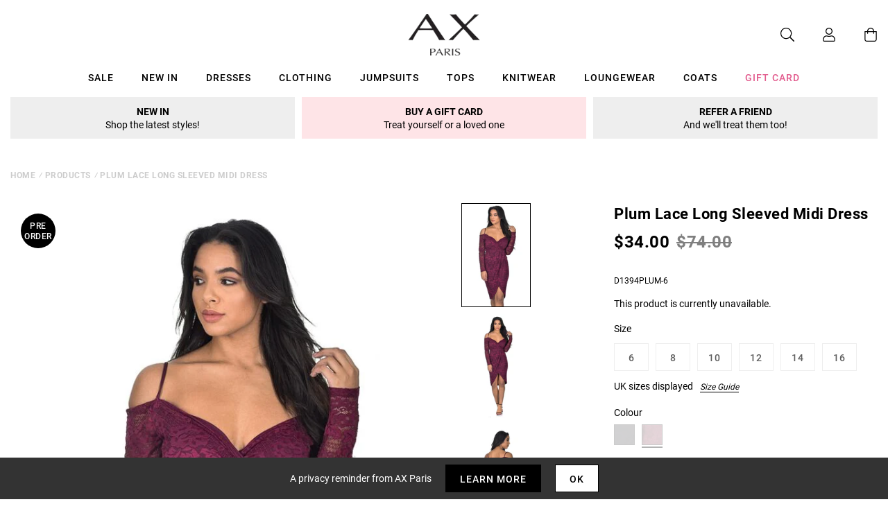

--- FILE ---
content_type: application/javascript
request_url: https://kite.spicegems.org/0/js/scripttags/axparis-us/static/country-redirect.js
body_size: 11878
content:
function SGRedirecto(){var e={},t="";e.setDefaultData=function(e,t){e.find("#spicegems_cr_mod_msg").html(t.customer_message),e.find("#spicegems_cr_btn_yes").html(t.yes_button_text),e.find("#spicegems_cr_btn_no").html(t.no_button_text)},e.sanitizeUrl=function(e){return e.replace("//www.","//").replace("http://","").replace("https://","").replace(/([^:])(\/\/+)/g,"$1/").replace("/?","?").replace(/\/$/,"").split("?")[0]},e.isNewAndCurrentURLSame=function(e,t){try{var o=window.location.href;o=(o=o.replace("//www.","//").replace(/\/$/,"").split("/"))[2];var r=e.replace("//www.","//").replace(/\/$/,"").replace("?","/").split("/");if(o!==(r=r[2]))return!0}catch(e){}return!1},e.addUtmParams=function(t,o){if(1==o)-1===t.indexOf("utm_source")&&""!=e.utm_source&&(t=t+"?utm_source="+e.utm_source),-1===t.indexOf("utm_medium")&&""!=e.utm_medium&&(t=t+"?utm_medium="+e.utm_medium),-1===t.indexOf("utm_campaign")&&""!=e.utm_campaign&&(t=t+"?utm_campaign="+e.utm_campaign);else{if(t.indexOf("?")>-1){var r=t.slice(t.indexOf("?")+1).split("&").filter(e.paramIsNotUtm),i=r.length?"?"+r.join("&"):"";t=t.split("?")[0]+i}""!=e.utm_source&&(t=t+"?utm_source="+e.utm_source),""!=e.utm_medium&&(t=t+"?utm_medium="+e.utm_medium),""!=e.utm_campaign&&(t=t+"?utm_campaign="+e.utm_campaign)}return t},e.paramIsNotUtm=function(e){return"utm_"!==e.slice(0,4)},e.paramIsUtm=function(e){return"utm_"==e.slice(0,4)},e.redirect=function(){1!=e.autoredirect&&1==e.cookieActionValue&&"y"!=SpiceGems_Cookies.get("country_redirect_spicegems")&&(0!=e.cookieExpiryTime?SpiceGems_Cookies.set("country_redirect_spicegems","y",{expires:e.cookieExpiryTime,path:"/"}):SpiceGems_Cookies.set("country_redirect_spicegems","y",{path:"/"}));var t=e.countryURL;if(t=-1==t.indexOf("://")?"http://"+t:t,1==e.add_relative_url)t+=e.getRelativeURL();else if(1==e.enable_utm_forward&&(t+=e.getQueryParams()).indexOf("?")>-1){var o=t.slice(t.indexOf("?")+1).split("&").filter(e.paramIsUtm),r=o.length?"?"+o.join("&"):"";t=t.split("?")[0]+r}(t=e.addUtmParams(t,e.enable_utm_forward)).indexOf("?")>-1&&(countryURLParams=t.substring(t.indexOf("?")+1),countryURLParams=countryURLParams.replace(/[?]/g,"&"),t=t.split("?")[0]+"?"+countryURLParams),window.location.href=t},e.closeBox=function(){1==e.cookieActionValue&&0!=e.cookieExpiryTime?SpiceGems_Cookies.set("country_redirect_spicegems","n",{expires:e.cookieExpiryTime,path:"/"}):SpiceGems_Cookies.set("country_redirect_spicegems","n",{path:"/"});var t=jQuery("#spicegems_cr_top_bar");t.length&&t.remove();var o=jQuery("#sg_country_redirect_mod");o.length&&o.modal("hide")},e.closeGDPRBar=function(){SpiceGems_Cookies.get("country_redirect_gdpr_bar")||(0!==e.gdpr_cookie_exp?SpiceGems_Cookies.set("country_redirect_gdpr_bar","1",{expires:e.gdpr_cookie_exp,path:"/"}):SpiceGems_Cookies.set("country_redirect_gdpr_bar","1",{path:"/"}));var t=jQuery("#spicegems_gdpr_banner");t.length&&t.remove()},e.extend=function(e,t){var o,r={};for(o in e)Object.prototype.hasOwnProperty.call(e,o)&&(r[o]=e[o]);for(o in t)Object.prototype.hasOwnProperty.call(t,o)&&(r[o]=t[o]);return r},e.isEUVisitor=function(e){return-1!==["AX","AL","AD","AT","BY","BE","BA","BG","HR","CZ","DK","EE","FO","FI","FR","DE","GI","GR","GG","VA","HU","IS","IE","IM","IT","JE","LV","LI","LT","LU","MT","MD","MC","ME","NL","MK","NO","PL","PT","RO","RU","SM","RS","SK","SI","ES","SJ","SE","CH","UA","GB"].indexOf(e)},e.showGDPRCookieBar=function(t,o){var r=jQuery("body");jQuery(document).on("click","#spicegems_gdpr_main_btn",e.closeGDPRBar),"1"===o.gdpr_eu_only?e.isEUVisitor(t)&&(r.append(JSON.parse('\"<style>#spicegems_gdpr_banner{background-color:#212b35;color:#fff;width:100%;opacity:1px;z-index:400000000;box-shadow:0 1px 3px 2px rgba(0,0,0,.15);padding:6px 0}.spicegems_gdpr_banner_con{padding-right:15px;padding-left:15px;margin-right:auto;margin-left:auto;display:flex}.spicegems_gdpr_banner_inner{display:inline-block;width:90%;float:left;padding:12px 5px}#spicegems_gdpr_banner_msg{display:inline;color:#fff;font-family:sans-serif;font-size:18px;letter-spacing:.3px;text-align:justify}#spicegems_gdpr_banner_link{display:inline;padding:12px 5px;color:#0072ff;font-family:sans-serif;font-size:18px;letter-spacing:.3px;text-shadow:0 2px 3px rgba(0,0,0,.2)}#spicegems_gdpr_main_btn{min-width:100px;color:#000;background:#e5e5e5;font-size:16px;letter-spacing:.8px;letter-spacing:1.1px;text-align:center;padding:8px 15px;font-weight:400;border-radius:2px;display:inline-block;text-decoration:none;font-family:\'Open Sans\',sans-serif;-webkit-box-shadow:0 2px 2px 0 rgba(0,0,0,.14),0 3px 1px -2px rgba(0,0,0,.2),0 1px 5px 0 rgba(0,0,0,.12);box-shadow:0 2px 2px 0 rgba(0,0,0,.14),0 3px 1px -2px rgba(0,0,0,.2),0 1px 5px 0 rgba(0,0,0,.12);transition:all .3s ease-in-out 0s;transition:box-shadow .2s cubic-bezier(.4,0,1,1),background-color .2s cubic-bezier(.4,0,.2,1),color .2s cubic-bezier(.4,0,.2,1);float:right;cursor:pointer}#spicegems_gdpr_main_btn:active,#spicegems_gdpr_main_btn:hover{opacity:.8}#spicegems_gdpr_main_btn{align-self:center;margin-left:auto}.spicegems_gdpr_top_pushdown_banner{position:static;top:0;bottom:auto;left:0}.spicegems_gdpr_top_banner{position:fixed;top:0;bottom:auto;left:0}.spicegems_gdpr_bottom_banner{position:fixed;top:auto;bottom:0;left:0}.spicegems_gdpr_float-left_banner{position:fixed;top:auto;bottom:20px;left:20px;width:30%!important}.spicegems_gdpr_float-right_banner{position:fixed;top:auto;bottom:20px;right:20px;width:30%!important}.spicegems_gdpr_float-left_banner .spicegems_gdpr_banner_con,.spicegems_gdpr_float-right_banner .spicegems_gdpr_banner_con{display:block}.spicegems_gdpr_float-left_banner .spicegems_gdpr_banner_inner,.spicegems_gdpr_float-right_banner .spicegems_gdpr_banner_inner{width:100%}.spicegems_gdpr_float-left_banner .spicegems_gdpr_banner_inner>*,.spicegems_gdpr_float-right_banner .spicegems_gdpr_banner_inner>*{display:block!important;width:100%}.spicegems_gdpr_float-left_banner #spicegems_gdpr_main_btn,.spicegems_gdpr_float-right_banner #spicegems_gdpr_main_btn{display:block!important;width:100%;transform:none;margin-bottom:10px}#spicegems_gdpr_banner{display:none}@media only screen and (max-width:600px){.spicegems_gdpr_float-right_banner{width:100%!important;right:0;bottom:0}.spicegems_gdpr_float-left_banner{width:100%!important;left:0;bottom:0}}<\\/style> \"')),r.prepend('<div class="spicegems_gdpr_top_banner" id="spicegems_gdpr_banner"> <div class="spicegems_gdpr_banner_con"> <div class="spicegems_gdpr_banner_inner"> <msg id="spicegems_gdpr_banner_msg"></msg> <a href="" id="spicegems_gdpr_banner_link"></a> </div><a href="javascript:void(0)" id="spicegems_gdpr_main_btn"></a> </div></div>')):(r.append(JSON.parse('\"<style>#spicegems_gdpr_banner{background-color:#212b35;color:#fff;width:100%;opacity:1px;z-index:400000000;box-shadow:0 1px 3px 2px rgba(0,0,0,.15);padding:6px 0}.spicegems_gdpr_banner_con{padding-right:15px;padding-left:15px;margin-right:auto;margin-left:auto;display:flex}.spicegems_gdpr_banner_inner{display:inline-block;width:90%;float:left;padding:12px 5px}#spicegems_gdpr_banner_msg{display:inline;color:#fff;font-family:sans-serif;font-size:18px;letter-spacing:.3px;text-align:justify}#spicegems_gdpr_banner_link{display:inline;padding:12px 5px;color:#0072ff;font-family:sans-serif;font-size:18px;letter-spacing:.3px;text-shadow:0 2px 3px rgba(0,0,0,.2)}#spicegems_gdpr_main_btn{min-width:100px;color:#000;background:#e5e5e5;font-size:16px;letter-spacing:.8px;letter-spacing:1.1px;text-align:center;padding:8px 15px;font-weight:400;border-radius:2px;display:inline-block;text-decoration:none;font-family:\'Open Sans\',sans-serif;-webkit-box-shadow:0 2px 2px 0 rgba(0,0,0,.14),0 3px 1px -2px rgba(0,0,0,.2),0 1px 5px 0 rgba(0,0,0,.12);box-shadow:0 2px 2px 0 rgba(0,0,0,.14),0 3px 1px -2px rgba(0,0,0,.2),0 1px 5px 0 rgba(0,0,0,.12);transition:all .3s ease-in-out 0s;transition:box-shadow .2s cubic-bezier(.4,0,1,1),background-color .2s cubic-bezier(.4,0,.2,1),color .2s cubic-bezier(.4,0,.2,1);float:right;cursor:pointer}#spicegems_gdpr_main_btn:active,#spicegems_gdpr_main_btn:hover{opacity:.8}#spicegems_gdpr_main_btn{align-self:center;margin-left:auto}.spicegems_gdpr_top_pushdown_banner{position:static;top:0;bottom:auto;left:0}.spicegems_gdpr_top_banner{position:fixed;top:0;bottom:auto;left:0}.spicegems_gdpr_bottom_banner{position:fixed;top:auto;bottom:0;left:0}.spicegems_gdpr_float-left_banner{position:fixed;top:auto;bottom:20px;left:20px;width:30%!important}.spicegems_gdpr_float-right_banner{position:fixed;top:auto;bottom:20px;right:20px;width:30%!important}.spicegems_gdpr_float-left_banner .spicegems_gdpr_banner_con,.spicegems_gdpr_float-right_banner .spicegems_gdpr_banner_con{display:block}.spicegems_gdpr_float-left_banner .spicegems_gdpr_banner_inner,.spicegems_gdpr_float-right_banner .spicegems_gdpr_banner_inner{width:100%}.spicegems_gdpr_float-left_banner .spicegems_gdpr_banner_inner>*,.spicegems_gdpr_float-right_banner .spicegems_gdpr_banner_inner>*{display:block!important;width:100%}.spicegems_gdpr_float-left_banner #spicegems_gdpr_main_btn,.spicegems_gdpr_float-right_banner #spicegems_gdpr_main_btn{display:block!important;width:100%;transform:none;margin-bottom:10px}#spicegems_gdpr_banner{display:none}@media only screen and (max-width:600px){.spicegems_gdpr_float-right_banner{width:100%!important;right:0;bottom:0}.spicegems_gdpr_float-left_banner{width:100%!important;left:0;bottom:0}}<\\/style> \"')),r.prepend('<div class="spicegems_gdpr_top_banner" id="spicegems_gdpr_banner"> <div class="spicegems_gdpr_banner_con"> <div class="spicegems_gdpr_banner_inner"> <msg id="spicegems_gdpr_banner_msg"></msg> <a href="" id="spicegems_gdpr_banner_link"></a> </div><a href="javascript:void(0)" id="spicegems_gdpr_main_btn"></a> </div></div>'));var i=[];i.position=o.gdpr_position?o.gdpr_position:"bottom",i.text_msg=o.gdpr_msg?o.gdpr_msg:"This website uses cookies to ensure you get the best experience on our website.",i.policy_text=o.gdpr_policy_text?o.gdpr_policy_text:"Privacy Policy",i.policy_link=o.gdpr_policy_url?o.gdpr_policy_url:"",i.btn_text=o.gdpr_btn_text?o.gdpr_btn_text:"Got it!",$elm_selector=jQuery("body").find("#spicegems_gdpr_banner"),$elm_selector.removeClass().addClass("spicegems_gdpr_"+i.position+"_banner"),$elm_selector.find("#spicegems_gdpr_banner_msg").html(i.text_msg),$elm_selector.find("#spicegems_gdpr_banner_link").html(i.policy_text).attr("href",i.policy_link).attr("target","_blank"),$elm_selector.find("#spicegems_gdpr_main_btn").html(i.btn_text),o.gdpr_bg_color&&jQuery("#spicegems_gdpr_banner").css("background-color",o.gdpr_bg_color),o.gdpr_text_color&&jQuery("#spicegems_gdpr_banner_msg").css("color",o.gdpr_text_color),o.gdpr_policy_color&&jQuery("#spicegems_gdpr_banner_link").css("color",o.gdpr_policy_color),o.gdpr_btn_color&&jQuery("#spicegems_gdpr_main_btn").css("background-color",o.gdpr_btn_color),o.gdpr_btn_text_color&&jQuery("#spicegems_gdpr_main_btn").css("color",o.gdpr_btn_text_color),e.gdpr_position=o.gdpr_position,jQuery("#spicegems_gdpr_banner").fadeIn("slow")},e.fetchURL=function(o,r){var i,n=JSON.parse('{"countries":{"4":{"name":"Barred Countries","url":"https:\\/\\/sg.axparis.com","store_name":"Barred Store","add_relative_url":0,"utm_settings":"{\\"enable_utm_forward\\":\\"0\\",\\"utm_source\\":\\"\\",\\"utm_medium\\":\\"\\",\\"utm_campaign\\":\\"\\"}"},"3":{"name":"OZ & NZ","url":"https:\\/\\/www.axparis.com","store_name":"AX Paris UK","add_relative_url":1,"utm_settings":"{\\"enable_utm_forward\\":\\"0\\",\\"utm_source\\":\\"\\",\\"utm_medium\\":\\"\\",\\"utm_campaign\\":\\"\\"}"},"2":{"name":"EU Visitors","url":"https:\\/\\/eu.axparis.com","store_name":"AX Paris EU","add_relative_url":1,"utm_settings":"{\\"enable_utm_forward\\":\\"\\",\\"utm_source\\":\\"\\",\\"utm_medium\\":\\"\\",\\"utm_campaign\\":\\"\\"}"},"1":{"name":"UK Visitors","url":"https:\\/\\/www.axparis.com","store_name":"AX Paris UK","add_relative_url":1,"utm_settings":"{\\"enable_utm_forward\\":\\"\\",\\"utm_source\\":\\"\\",\\"utm_medium\\":\\"\\",\\"utm_campaign\\":\\"\\"}"}},"countryData":[{"4":["BR","CN","IN","JP","SG"]},{"3":["AU","NZ"]},{"2":["AL","AD","AT","BY","BE","BA","BG","HR","CZ","DK","EE","FO","FI","FR","DE","GI","GR","VA","HU","IS","IE","IT","LV","LI","LT","LU","MK","MT","MD","MC","NL","NO","PL","PT","RO","RU","SM","SK","SI","ES","SJ","SE","CH","UA"]},{"1":["GB"]}],"message_show_option":"top_banner","yes_button_text":"Yes","no_button_text":"No","custom_css":"","customer_message":"Do you want to redirect to Official Site, Are you Sure","exclude_ip":"213.122.176.18,82.6.50.131,10.11.32.154","cookie_settings":{"cookie_time":"60","cookie_action":"2","cookie_match_value":1},"whitelist_settings":{"whitelist":[]},"gdpr_settings":[],"autoredirect":1,"app_status":1,"default_rule":{"fallback_url":""},"all_countries":{"AF":"Afghanistan","AX":"\\u00c5land Islands","AL":"Albania","DZ":"Algeria","AS":"American Samoa","AD":"Andorra","AO":"Angola","AI":"Anguilla","AQ":"Antarctica","AG":"Antigua and Barbuda","AR":"Argentina","AM":"Armenia","AW":"Aruba","AU":"Australia","AT":"Austria","AZ":"Azerbaijan","BS":"Bahamas","BH":"Bahrain","BD":"Bangladesh","BB":"Barbados","BY":"Belarus","BE":"Belgium","BZ":"Belize","BJ":"Benin","BM":"Bermuda","BT":"Bhutan","BO":"Bolivia, Plurinational State of","BQ":"Bonaire, Sint Eustatius and Saba","BA":"Bosnia and Herzegovina","BW":"Botswana","BV":"Bouvet Island","BR":"Brazil","IO":"British Indian Ocean Territory","BN":"Brunei Darussalam","BG":"Bulgaria","BF":"Burkina Faso","BI":"Burundi","KH":"Cambodia","CM":"Cameroon","CA":"Canada","CV":"Cape Verde","KY":"Cayman Islands","CF":"Central African Republic","TD":"Chad","CL":"Chile","CN":"China","CX":"Christmas Island","CC":"Cocos (Keeling) Islands","CO":"Colombia","KM":"Comoros","CG":"Congo","CD":"Congo, the Democratic Republic of the","CK":"Cook Islands","CR":"Costa Rica","CI":"C\\u00f4te d`Ivoire","HR":"Croatia","CU":"Cuba","CW":"Cura\\u00e7ao","CY":"Cyprus","CZ":"Czech Republic","DK":"Denmark","DJ":"Djibouti","DM":"Dominica","DO":"Dominican Republic","EC":"Ecuador","EG":"Egypt","SV":"El Salvador","GQ":"Equatorial Guinea","ER":"Eritrea","EE":"Estonia","ET":"Ethiopia","FK":"Falkland Islands (Malvinas)","FO":"Faroe Islands","FJ":"Fiji","FI":"Finland","FR":"France","GF":"French Guiana","PF":"French Polynesia","TF":"French Southern Territories","GA":"Gabon","GM":"Gambia","GE":"Georgia","DE":"Germany","GH":"Ghana","GI":"Gibraltar","GR":"Greece","GL":"Greenland","GD":"Grenada","GP":"Guadeloupe","GU":"Guam","GT":"Guatemala","GG":"Guernsey","GN":"Guinea","GW":"Guinea-Bissau","GY":"Guyana","HT":"Haiti","HM":"Heard Island and McDonald Islands","VA":"Holy See (Vatican City State)","HN":"Honduras","HK":"Hong Kong","HU":"Hungary","IS":"Iceland","IN":"India","ID":"Indonesia","IR":"Iran, Islamic Republic of","IQ":"Iraq","IE":"Ireland","IM":"Isle of Man","IL":"Israel","IT":"Italy","JM":"Jamaica","JP":"Japan","JE":"Jersey","JO":"Jordan","KZ":"Kazakhstan","KE":"Kenya","KI":"Kiribati","KP":"Korea, Democratic People`s Republic of","KR":"Korea, Republic of","KW":"Kuwait","KG":"Kyrgyzstan","LA":"Lao People`s Democratic Republic","LV":"Latvia","LB":"Lebanon","LS":"Lesotho","LR":"Liberia","LY":"Libya","LI":"Liechtenstein","LT":"Lithuania","LU":"Luxembourg","MO":"Macao","MK":"Macedonia, the Former Yugoslav Republic of","MG":"Madagascar","MW":"Malawi","MY":"Malaysia","MV":"Maldives","ML":"Mali","MT":"Malta","MH":"Marshall Islands","MQ":"Martinique","MR":"Mauritania","MU":"Mauritius","YT":"Mayotte","MX":"Mexico","FM":"Micronesia, Federated States of","MD":"Moldova, Republic of","MC":"Monaco","MN":"Mongolia","ME":"Montenegro","MS":"Montserrat","MA":"Morocco","MZ":"Mozambique","MM":"Myanmar","NA":"Namibia","NR":"Nauru","NP":"Nepal","NL":"Netherlands","NC":"New Caledonia","NZ":"New Zealand","NI":"Nicaragua","NE":"Niger","NG":"Nigeria","NU":"Niue","NF":"Norfolk Island","MP":"Northern Mariana Islands","NO":"Norway","OM":"Oman","PK":"Pakistan","PW":"Palau","PS":"Palestine, State of","PA":"Panama","PG":"Papua New Guinea","PY":"Paraguay","PE":"Peru","PH":"Philippines","PN":"Pitcairn","PL":"Poland","PT":"Portugal","PR":"Puerto Rico","QA":"Qatar","RE":"R\\u00e9union","RO":"Romania","RU":"Russian Federation","RW":"Rwanda","BL":"Saint Barth\\u00e9lemy","SH":"Saint Helena, Ascension and Tristan da Cunha","KN":"Saint Kitts and Nevis","LC":"Saint Lucia","MF":"Saint Martin (French part)","PM":"Saint Pierre and Miquelon","VC":"Saint Vincent and the Grenadines","WS":"Samoa","SM":"San Marino","ST":"Sao Tome and Principe","SA":"Saudi Arabia","SN":"Senegal","RS":"Serbia","SC":"Seychelles","SL":"Sierra Leone","SG":"Singapore","SX":"Sint Maarten (Dutch part)","SK":"Slovakia","SI":"Slovenia","SB":"Solomon Islands","SO":"Somalia","ZA":"South Africa","GS":"South Georgia and the South Sandwich Islands","SS":"South Sudan","ES":"Spain","LK":"Sri Lanka","SD":"Sudan","SR":"Suriname","SJ":"Svalbard and Jan Mayen","SZ":"Swaziland","SE":"Sweden","CH":"Switzerland","SY":"Syrian Arab Republic","TW":"Taiwan, Province of China","TJ":"Tajikistan","TZ":"Tanzania, United Republic of","TH":"Thailand","TL":"Timor-Leste","TG":"Togo","TK":"Tokelau","TO":"Tonga","TT":"Trinidad and Tobago","TN":"Tunisia","TR":"Turkey","TM":"Turkmenistan","TC":"Turks and Caicos Islands","TV":"Tuvalu","UG":"Uganda","UA":"Ukraine","AE":"United Arab Emirates","GB":"United Kingdom","US":"United States","UM":"United States Minor Outlying Islands","UY":"Uruguay","UZ":"Uzbekistan","VU":"Vanuatu","VE":"Venezuela, Bolivarian Republic of","VN":"Viet Nam","VG":"Virgin Islands, British","VI":"Virgin Islands, U.S.","WF":"Wallis and Futuna","EH":"Western Sahara","YE":"Yemen","ZM":"Zambia","ZW":"Zimbabwe","XK":"Kosovo"}}'),c="-1",a=(n=e.extend({exclude_ip:"",custom_css:""},n)).exclude_ip;a=a.trim();var s=n.gdpr_settings?n.gdpr_settings:"";e.gdpr_cookie_exp=parseInt(s.gdpr_cookie_exp?s.gdpr_cookie_exp:"0");var _="spiceGDPRBar",p=(n.whitelist_settings?n.whitelist_settings:{whitelist:[]}).whitelist,d=window.location.href,u=window.location.hostname;if(d=e.sanitizeUrl(d),e.barAndModelDefaultData=function(t,o){e.setDefaultData(t,o);var r="<style>"+o.custom_css+"</style>";jQuery("body").append(r)},p.filter(function(t){if("enable"===t.status){var o=e.sanitizeUrl(t.match);if("contain"===t.type)return d.indexOf(o)>-1;if("exact"===t.type)return d===o}}).length<1&&n.app_status&&"-1"==a.indexOf(r)){if(n.countryData){var l,m,g=n.countryData;for(l in g)for(m in g[l]){if("-1"!=g[l][m].indexOf(o)){c=m;break}}}if(e.countryURL="",null==n.countries[c]?""!=n.default_rule&&"1"==(i=n.default_rule).enable_fallback_settings&&(e.countryURL=i.fallback_url):(i=n.countries[c],e.countryURL=i.url),location.href!==e.countryURL&&""!==e.countryURL&&e.isNewAndCurrentURLSame(e.countryURL,d)){var f=n.all_countries[o],y=n.message_show_option;e.autoredirect=n.autoredirect,e.add_relative_url=i.add_relative_url,e.countryURL.replace("http://","").replace("https://","").split(/[\/?#]/)[0]===u&&(e.add_relative_url=0);var h=n.cookie_settings?n.cookie_settings:{cookie_time:60,cookie_action:2,cookie_match_value:1};e.cookieExpiryTime=parseInt(h.cookie_time),e.cookieActionValue=parseInt(h.cookie_action),e.cookieMatchValue=parseInt(h.cookie_match_value);var b=i.utm_settings?JSON.parse(i.utm_settings):{enable_utm_forward:"1",utm_source:"",utm_medium:"",utm_campaign:""};e.enable_utm_forward=parseInt(b.enable_utm_forward),e.utm_source=b.utm_source,e.utm_medium=b.utm_medium,e.utm_campaign=b.utm_campaign,1==e.autoredirect?e.redirect():(_="spiceModalAndBar",t=i.store_name,"complete"===document.readyState||"loading"!==document.readyState&&!document.documentElement.doScroll?e.loadJQuery(_,n,f,t,y,o,s):document.addEventListener("DOMContentLoaded",function(){e.loadJQuery(_,n,f,t,y,o,s)}))}}"1"!==s.is_gdpr_active||SpiceGems_Cookies.get("country_redirect_gdpr_bar")||"spiceGDPRBar"!==_||("complete"===document.readyState||"loading"!==document.readyState&&!document.documentElement.doScroll?e.loadJQuery(_,n,f,t,y,o,s):document.addEventListener("DOMContentLoaded",function(){e.loadJQuery(_,n,f,t,y,o,s)}))},e.loadJQuery=function(t,o,r,i,n,c,a){if("undefined"==typeof jQuery){var s=document.getElementsByTagName("head")[0],_=document.createElement("script");_.type="text/javascript",_.src="https://cdnjs.cloudflare.com/ajax/libs/jquery/2.2.4/jquery.min.js",_.onload=function(){"1"!==a.is_gdpr_active||SpiceGems_Cookies.get("country_redirect_gdpr_bar")||"spiceModalAndBar"!==t?"spiceGDPRBar"===t?e.showGDPRCookieBar(c,a):e.showModalOrBar(o,r,i,n):(e.showModalOrBar(o,r,i,n),e.showGDPRCookieBar(c,a))},s.appendChild(_)}else"1"!==a.is_gdpr_active||SpiceGems_Cookies.get("country_redirect_gdpr_bar")||"spiceModalAndBar"!==t?"spiceGDPRBar"===t?e.showGDPRCookieBar(c,a):e.showModalOrBar(o,r,i,n):(e.showModalOrBar(o,r,i,n),e.showGDPRCookieBar(c,a))},e.showModalOrBar=function(t,o,r,i){!function(){SpiceGems_Cookies.get("country_redirect_cookie_match")!=e.cookieMatchValue&&(SpiceGems_Cookies.remove("country_redirect_spicegems"),0!=e.cookieExpiryTime?SpiceGems_Cookies.set("country_redirect_cookie_match",e.cookieMatchValue,{expires:e.cookieExpiryTime,path:"/"}):SpiceGems_Cookies.set("country_redirect_cookie_match",e.cookieMatchValue,{path:"/"}));jQuery(document).on("click","#spicegems_cr_btn_yes",e.redirect),jQuery(document).on("click","#spicegems_cr_btn_no",e.closeBox)}();var n=jQuery("body");if("n"==SpiceGems_Cookies.get("country_redirect_spicegems"))return!1;if("y"==SpiceGems_Cookies.get("country_redirect_spicegems"))e.redirect();else{var c=n.find("#sg_country_redirect_mod"),a=t.customer_message;if(a=(a=a.split("[country-name]").join(o)).split("[store-name]").join(r),t.customer_message=a,t.yes_button_text=t.yes_button_text.split("[country-name]").join(o),t.yes_button_text=t.yes_button_text.split("[store-name]").join(r),t.no_button_text=t.no_button_text.split("[country-name]").join(o),t.no_button_text=t.no_button_text.split("[store-name]").join(r),"box"==i)n.append(JSON.parse('\"<style>\\n\\n    \\/*------New Button Style------------------------------------*\\/\\n    .spicegems_cr_main-btn {\\n        min-width: 100px;\\n        color: #fff;\\n        background: #3D9AD1;\\n        font-family: sans-serif;\\n        font-size: 16px;\\n        line-height: normal;\\n        padding: 10px 15px;\\n        font-weight: normal;\\n        margin: 6px 5px;\\n        border-radius: 2px;\\n        display: inline-block;\\n        text-decoration: none;\\n        font-family: \'Open Sans\', sans-serif;\\n        -webkit-box-shadow: 0 2px 2px 0 rgba(0, 0, 0, 0.14), 0 3px 1px -2px rgba(0, 0, 0, 0.2), 0 1px 5px 0 rgba(0, 0, 0, 0.12);\\n        box-shadow: 0 2px 2px 0 rgba(0, 0, 0, 0.14), 0 3px 1px -2px rgba(0, 0, 0, 0.2), 0 1px 5px 0 rgba(0, 0, 0, 0.12);\\n        transition: all 0.3s ease-in-out 0s;\\n        transition: box-shadow 0.2s cubic-bezier(0.4, 0, 1, 1), background-color 0.2s cubic-bezier(0.4, 0, 0.2, 1), color 0.2s cubic-bezier(0.4, 0, 0.2, 1);\\n\\n    }\\n\\n    .spicegems_cr_main-btn:hover,\\n    .spicegems_cr_main-btn:active {\\n        color: #fff;\\n        opacity: 0.8;\\n    }\\n<\\/style>     <style>.spicegems_cr_modal {background-color: rgba(0, 0, 0, 0.2);}.spicegems_cr_modal {position: fixed;top: 0;right: 0;bottom: 0;left: 0;z-index: 500000000;display: none;overflow: hidden;-webkit-overflow-scrolling: touch;outline: 0;}.spicegems_cr_modal-open .spicegems_cr_modal {overflow-x: hidden;overflow-y: auto;}.spicegems_cr_modal-dialog {position: relative;width: auto;margin: 10px;}.spicegems_cr_modal-content {position: relative;background-color: #fff;-webkit-background-clip: padding-box;background-clip: padding-box;border: 1px solid #999;border: 1px solid rgba(0, 0, 0, .2);border-radius: 4px;outline: 0;-webkit-box-shadow: 0 3px 9px rgba(0, 0, 0, .5);box-shadow: 0 3px 9px rgba(0, 0, 0, .5);}.spicegems_cr_modal-backdrop {position: fixed;top: 0;right: 0;bottom: 0;left: 0;z-index: 400000000;background-color: #000;}.spicegems_cr_modal-header {background-color: rgb(33, 43, 53);color: #fff;border-bottom: 1px solid rgb(33, 43, 53);padding: 12px 15px;border-top-left-radius: 2px;border-top-right-radius: 2px;font-size: 18px;font-family: sans-serif;text-align: center;}.spicegems_cr_modal-header .close {margin-top: -2px;}.spicegems_cr_modal-title {text-align: center;margin: 0;line-height: 1.42857143;}.spicegems_cr_modal-body {position: relative;padding: 50px 15px;text-align: center;}#spicegems_cr_mod_msg {font-family: sans-serif;font-size: 20px;color: #333;line-height: normal;-webkit-font-smoothing: antialiased;}.spicegems_cr_modal-footer {text-align: center;border-top: 1px solid #ddd;padding: 10px 15px;}.spicegems_cr_modal-scrollbar-measure {position: absolute;top: -9999px;width: 50px;height: 50px;overflow: scroll;}.spicegems_cr_close {float: right;font-size: 21px;font-weight: bold;line-height: 1;color: #fff;text-shadow: 0 1px 0 #fff;filter: alpha(opacity=20);opacity: .2;}.spicegems_cr_close:hover, .spicegems_cr_close:focus {color: #fff;text-decoration: none;cursor: pointer;filter: alpha(opacity=50);opacity: .5;}button.spicegems_cr_close {-webkit-appearance: none;padding: 0;cursor: pointer;background: transparent;border: 0;}.spicegems_cr_modal-open {overflow: hidden;}@media (min-width: 768px) {.spicegems_cr_modal-dialog {width: 600px;margin: 30px auto;}.spicegems_cr_modal-content {-webkit-box-shadow: 0 5px 15px rgba(0, 0, 0, .5);box-shadow: 0 5px 15px rgba(0, 0, 0, .5);}.spicegems_cr_modal-sm {width: 300px;}}@media (min-width: 992px) {.spicegems_cr_modal-lg {width: 900px;}}#spicegems_cr_mod_sitelogo {text-align: center;margin-bottom: 15px;}#spicegems_cr_mod_sitelogo img {width: 60%;display: block;margin: 0 auto;}.sg_cbr_img-responsive {width: 100%;max-width: 100%;height: auto;}#spicegems_cr_btn_yes {color: #fff;background-color: rgb(33, 43, 53);}#spicegems_cr_btn_no {color: #000;background-color: #e5e5e5;}\\n\\n        .spicegems_cr_modal.fade .spicegems_cr_modal-dialog {-webkit-transition: -webkit-transform .3s ease-out;-o-transition: -o-transform .3s ease-out;transition: transform .3s ease-out;-webkit-transform: translate3d(0, -25%, 0);-o-transform: translate3d(0, -25%, 0);transform: translate3d(0, -25%, 0);}.spicegems_cr_modal.in .spicegems_cr_modal-dialog {top: 10%;-webkit-transform: translate3d(0, -10%, 0);-o-transform: translate3d(0, -10%, 0);transform: translate3d(0, -10%, 0);}.spicegems_cr_modal-backdrop.fade {filter: alpha(opacity=0);opacity: 0;}.spicegems_cr_modal-backdrop.in {filter: alpha(opacity=50);opacity: .5;}<\\/style>            <script>\\n            if(void 0===$.fn.modal){if(\\\"undefined\\\"==typeof jQuery)throw new Error(\\\"Bootstrap\'s JavaScript requires jQuery\\\");!function(t){\\\"use strict\\\";var e=jQuery.fn.jquery.split(\\\" \\\")[0].split(\\\".\\\");if(e[0]<2&&e[1]<9||1==e[0]&&9==e[1]&&e[2]<1||3<e[0])throw new Error(\\\"Bootstrap\'s JavaScript requires jQuery version 1.9.1 or higher, but lower than version 4\\\")}(),function(n){\\\"use strict\\\";function r(o,s){return this.each(function(){var t=n(this),e=t.data(\\\"bs.modal\\\"),i=n.extend({},a.DEFAULTS,t.data(),\\\"object\\\"==typeof o&&o);e||t.data(\\\"bs.modal\\\",e=new a(this,i)),\\\"string\\\"==typeof o?e[o](s):i.show&&e.show(s)})}var a=function(t,e){this.options=e,this.$body=n(document.body),this.$element=n(t),this.$dialog=this.$element.find(\\\".modal-dialog\\\"),this.$backdrop=null,this.isShown=null,this.originalBodyPad=null,this.scrollbarWidth=0,this.ignoreBackdropClick=!1,this.options.remote&&this.$element.find(\\\".modal-content\\\").load(this.options.remote,n.proxy(function(){this.$element.trigger(\\\"loaded.bs.modal\\\")},this))};a.VERSION=\\\"3.3.7\\\",a.TRANSITION_DURATION=300,a.BACKDROP_TRANSITION_DURATION=150,a.DEFAULTS={backdrop:!0,keyboard:!0,show:!0},a.prototype.toggle=function(t){return this.isShown?this.hide():this.show(t)},a.prototype.show=function(i){var o=this,t=n.Event(\\\"show.bs.modal\\\",{relatedTarget:i});this.$element.trigger(t),this.isShown||t.isDefaultPrevented()||(this.isShown=!0,this.checkScrollbar(),this.setScrollbar(),this.$body.addClass(\\\"modal-open\\\"),this.escape(),this.resize(),this.$element.on(\\\"click.dismiss.bs.modal\\\",\'[data-dismiss=\\\"modal\\\"]\',n.proxy(this.hide,this)),this.$dialog.on(\\\"mousedown.dismiss.bs.modal\\\",function(){o.$element.one(\\\"mouseup.dismiss.bs.modal\\\",function(t){n(t.target).is(o.$element)&&(o.ignoreBackdropClick=!0)})}),this.backdrop(function(){var t=n.support.transition&&o.$element.hasClass(\\\"fade\\\");o.$element.parent().length||o.$element.appendTo(o.$body),o.$element.show().scrollTop(0),o.adjustDialog(),t&&o.$element[0].offsetWidth,o.$element.addClass(\\\"in\\\"),o.enforceFocus();var e=n.Event(\\\"shown.bs.modal\\\",{relatedTarget:i});t?o.$dialog.one(\\\"bsTransitionEnd\\\",function(){o.$element.trigger(\\\"focus\\\").trigger(e)}).emulateTransitionEnd(a.TRANSITION_DURATION):o.$element.trigger(\\\"focus\\\").trigger(e)}))},a.prototype.hide=function(t){t&&t.preventDefault(),t=n.Event(\\\"hide.bs.modal\\\"),this.$element.trigger(t),this.isShown&&!t.isDefaultPrevented()&&(this.isShown=!1,this.escape(),this.resize(),n(document).off(\\\"focusin.bs.modal\\\"),this.$element.removeClass(\\\"in\\\").off(\\\"click.dismiss.bs.modal\\\").off(\\\"mouseup.dismiss.bs.modal\\\"),this.$dialog.off(\\\"mousedown.dismiss.bs.modal\\\"),n.support.transition&&this.$element.hasClass(\\\"fade\\\")?this.$element.one(\\\"bsTransitionEnd\\\",n.proxy(this.hideModal,this)).emulateTransitionEnd(a.TRANSITION_DURATION):this.hideModal())},a.prototype.enforceFocus=function(){n(document).off(\\\"focusin.bs.modal\\\").on(\\\"focusin.bs.modal\\\",n.proxy(function(t){document===t.target||this.$element[0]===t.target||this.$element.has(t.target).length||this.$element.trigger(\\\"focus\\\")},this))},a.prototype.escape=function(){this.isShown&&this.options.keyboard?this.$element.on(\\\"keydown.dismiss.bs.modal\\\",n.proxy(function(t){27==t.which&&this.hide()},this)):this.isShown||this.$element.off(\\\"keydown.dismiss.bs.modal\\\")},a.prototype.resize=function(){this.isShown?n(window).on(\\\"resize.bs.modal\\\",n.proxy(this.handleUpdate,this)):n(window).off(\\\"resize.bs.modal\\\")},a.prototype.hideModal=function(){var t=this;this.$element.hide(),this.backdrop(function(){t.$body.removeClass(\\\"modal-open\\\"),t.resetAdjustments(),t.resetScrollbar(),t.$element.trigger(\\\"hidden.bs.modal\\\")})},a.prototype.removeBackdrop=function(){this.$backdrop&&this.$backdrop.remove(),this.$backdrop=null},a.prototype.backdrop=function(t){var e=this,i=this.$element.hasClass(\\\"fade\\\")?\\\"fade\\\":\\\"\\\";if(this.isShown&&this.options.backdrop){var o=n.support.transition&&i;if(this.$backdrop=n(document.createElement(\\\"div\\\")).addClass(\\\"modal-backdrop \\\"+i).appendTo(this.$body),this.$element.on(\\\"click.dismiss.bs.modal\\\",n.proxy(function(t){return this.ignoreBackdropClick?void(this.ignoreBackdropClick=!1):void(t.target===t.currentTarget&&(\\\"static\\\"==this.options.backdrop?this.$element[0].focus():this.hide()))},this)),o&&this.$backdrop[0].offsetWidth,this.$backdrop.addClass(\\\"in\\\"),!t)return;o?this.$backdrop.one(\\\"bsTransitionEnd\\\",t).emulateTransitionEnd(a.BACKDROP_TRANSITION_DURATION):t()}else if(!this.isShown&&this.$backdrop){this.$backdrop.removeClass(\\\"in\\\");var s=function(){e.removeBackdrop(),t&&t()};n.support.transition&&this.$element.hasClass(\\\"fade\\\")?this.$backdrop.one(\\\"bsTransitionEnd\\\",s).emulateTransitionEnd(a.BACKDROP_TRANSITION_DURATION):s()}else t&&t()},a.prototype.handleUpdate=function(){this.adjustDialog()},a.prototype.adjustDialog=function(){var t=this.$element[0].scrollHeight>document.documentElement.clientHeight;this.$element.css({paddingLeft:!this.bodyIsOverflowing&&t?this.scrollbarWidth:\\\"\\\",paddingRight:this.bodyIsOverflowing&&!t?this.scrollbarWidth:\\\"\\\"})},a.prototype.resetAdjustments=function(){this.$element.css({paddingLeft:\\\"\\\",paddingRight:\\\"\\\"})},a.prototype.checkScrollbar=function(){var t=window.innerWidth;if(!t){var e=document.documentElement.getBoundingClientRect();t=e.right-Math.abs(e.left)}this.bodyIsOverflowing=document.body.clientWidth<t,this.scrollbarWidth=this.measureScrollbar()},a.prototype.setScrollbar=function(){var t=parseInt(this.$body.css(\\\"padding-right\\\")||0,10);this.originalBodyPad=document.body.style.paddingRight||\\\"\\\",this.bodyIsOverflowing&&this.$body.css(\\\"padding-right\\\",t+this.scrollbarWidth)},a.prototype.resetScrollbar=function(){this.$body.css(\\\"padding-right\\\",this.originalBodyPad)},a.prototype.measureScrollbar=function(){var t=document.createElement(\\\"div\\\");t.className=\\\"modal-scrollbar-measure\\\",this.$body.append(t);var e=t.offsetWidth-t.clientWidth;return this.$body[0].removeChild(t),e};var t=n.fn.modal;n.fn.modal=r,n.fn.modal.Constructor=a,n.fn.modal.noConflict=function(){return n.fn.modal=t,this},n(document).on(\\\"click.bs.modal.data-api\\\",\'[data-toggle=\\\"modal\\\"]\',function(t){var e=n(this),i=e.attr(\\\"href\\\"),o=n(e.attr(\\\"data-target\\\")||i&&i.replace(\\/.*(?=#[^\\\\s]+$)\\/,\\\"\\\")),s=o.data(\\\"bs.modal\\\")?\\\"toggle\\\":n.extend({remote:!\\/#\\/.test(i)&&i},o.data(),e.data());e.is(\\\"a\\\")&&t.preventDefault(),o.one(\\\"show.bs.modal\\\",function(t){t.isDefaultPrevented()||o.one(\\\"hidden.bs.modal\\\",function(){e.is(\\\":visible\\\")&&e.trigger(\\\"focus\\\")})}),r.call(o,s,this)})}(jQuery),function(o){\\\"use strict\\\";o.fn.emulateTransitionEnd=function(t){var e=!1,i=this;o(this).one(\\\"bsTransitionEnd\\\",function(){e=!0});return setTimeout(function(){e||o(i).trigger(o.support.transition.end)},t),this},o(function(){o.support.transition=function(){var t=document.createElement(\\\"bootstrap\\\"),e={WebkitTransition:\\\"webkitTransitionEnd\\\",MozTransition:\\\"transitionend\\\",OTransition:\\\"oTransitionEnd otransitionend\\\",transition:\\\"transitionend\\\"};for(var i in e)if(void 0!==t.style[i])return{end:e[i]};return!1}(),o.support.transition&&(o.event.special.bsTransitionEnd={bindType:o.support.transition.end,delegateType:o.support.transition.end,handle:function(t){return o(t.target).is(this)?t.handleObj.handler.apply(this,arguments):void 0}})})}(jQuery)}\\n          <\\/script>\\n        \"')),n.append('<div class="spicegems_cr_modal fade" id="sg_country_redirect_mod" tabindex="-1"  role="dialog" data-keyboard="false" data-backdrop="static" aria-labelledby="myModalLabel" aria-hidden="true"><div class=spicegems_cr_modal-dialog><div class=spicegems_cr_modal-content><div class=spicegems_cr_modal-header><div class=spicegems_cr_modal-title id=spicegems_cr_myModalLabel></div></div><div class=spicegems_cr_modal-body><div id=spicegems_cr_mod_sitelogo style=display:none><img class=sg_cbr_img-responsive id=sg_cbr_box_image src=""></div><msg id=spicegems_cr_mod_msg></msg></div><div class=spicegems_cr_modal-footer><a class=spicegems_cr_main-btn href=javascript:void(0) id=spicegems_cr_btn_yes></a> <a class=spicegems_cr_main-btn href=javascript:void(0) id=spicegems_cr_btn_no></a></div></div></div></div>'),jQuery(document).find("#sg_country_redirect_mod").modal(),(c=n.find("#sg_country_redirect_mod")).find("#spicegems_cr_myModalLabel").html(t.popup_box_title),1==t.popup_box_img_enable&&(c.find("#sg_cbr_box_image").attr("src",t.popup_box_img),c.find("#spicegems_cr_mod_sitelogo").show()),e.barAndModelDefaultData(c,t);else{if("top_banner"!=i)return!1;n.append(JSON.parse('\"<style>\\n\\n    \\/*------New Button Style------------------------------------*\\/\\n    .spicegems_cr_main-btn {\\n        min-width: 100px;\\n        color: #fff;\\n        background: #3D9AD1;\\n        font-family: sans-serif;\\n        font-size: 16px;\\n        line-height: normal;\\n        padding: 10px 15px;\\n        font-weight: normal;\\n        margin: 6px 5px;\\n        border-radius: 2px;\\n        display: inline-block;\\n        text-decoration: none;\\n        font-family: \'Open Sans\', sans-serif;\\n        -webkit-box-shadow: 0 2px 2px 0 rgba(0, 0, 0, 0.14), 0 3px 1px -2px rgba(0, 0, 0, 0.2), 0 1px 5px 0 rgba(0, 0, 0, 0.12);\\n        box-shadow: 0 2px 2px 0 rgba(0, 0, 0, 0.14), 0 3px 1px -2px rgba(0, 0, 0, 0.2), 0 1px 5px 0 rgba(0, 0, 0, 0.12);\\n        transition: all 0.3s ease-in-out 0s;\\n        transition: box-shadow 0.2s cubic-bezier(0.4, 0, 1, 1), background-color 0.2s cubic-bezier(0.4, 0, 0.2, 1), color 0.2s cubic-bezier(0.4, 0, 0.2, 1);\\n\\n    }\\n\\n    .spicegems_cr_main-btn:hover,\\n    .spicegems_cr_main-btn:active {\\n        color: #fff;\\n        opacity: 0.8;\\n    }\\n<\\/style> <style> .spicegems_cr_top_bar {background-color: rgb(33, 43, 53);color: #fff;position: fixed;width: 100%;opacity: 0.9;z-index: 400000000;top: 0;left: 0;box-shadow: 0 1px 3px 2px rgba(0, 0, 0, 0.15);padding: 6px 0;}.spicegems_cr_top_bar #spicegems_cr_mod_msg {color: #fff;text-align: center;font-family: sans-serif;font-size: 18px;line-height: 30px;letter-spacing: 0.3px;text-shadow: 0px 2px 3px rgba(0, 0, 0, 0.2);}#spicegems_cr_btn_yes {margin-left: 15px;}.spicegems_cr_top_bar_con-fluid {padding-right: 15px;padding-left: 15px;margin-right: auto;margin-left: auto;}@media (min-width: 992px) {.spicegems_cr_col-md-3, .spicegems_cr_col-md-4, .spicegems_cr_col-md-5, .spicegems_cr_col-md-6, .spicegems_cr_col-md-7, .spicegems_cr_col-md-8, .spicegems_cr_col-md-9 {float: left;}.spicegems_cr_col-md-12 {width: 100%;text-align: center;}.spicegems_cr_col-md-9 {width: 75%;}.spicegems_cr_col-md-8 {width: 66.66666667%;}.spicegems_cr_col-md-7 {width: 58.33333333%;}.spicegems_cr_col-md-6 {width: 50%;}}#spicegems_cr_btn_yes {color: #000;background-color: #e5e5e5;}#spicegems_cr_btn_no {color: #fff;background-color: #404e5d;}<\\/style>\"')),n.append('<div class="spicegems_cr_top_bar" id="spicegems_cr_top_bar"> <div class="spicegems_cr_top_bar_con-fluid "> <div class="spicegems_cr_col-md-12"> <msg id="spicegems_cr_mod_msg"></msg> <a href="javascript:void(0)" class="spicegems_cr_main-btn" id="spicegems_cr_btn_yes"></a> <a href="javascript:void(0)" class="spicegems_cr_main-btn" id="spicegems_cr_btn_no"></a> </div></div></div>'),c=n.find("#spicegems_cr_top_bar"),e.barAndModelDefaultData(c,t)}e.setDefaultData(c,t)}},e.parseCountry=function(t){if(e.isGoogleBot(t.ua))return!0;e.fetchURL(t.country,t.ip)},e.isGoogleBot=function(e){e=e.toLowerCase();for(var t=!1,o=["googlebot","www.google.com","googlebot-mobile","googlebot-image","googlebot-news","googlebot-video","adsbot-google-mobile","adsbot-google","feedfetcher-google","mediapartners-google","google-adwords-instant","appengine-google","google web preview","msnbot","google search console","google-shopping-quality","google web preview analytics","storebot-google","googleweblight","google favicon","duplexweb-google","google-read-aloud","adsbot-google-mobile-apps","apis-google","google-inspectiontool"],r=0;r<o.length;r++)if(e.indexOf(o[r])>-1){t=!0;break}return t},e.getRelativeURL=function(){var e=window.location;return e.pathname+e.search+e.hash},e.getQueryParams=function(){return window.location.search},window.SpiceCooikeLoaded?console.log("cookie already exist"):(function(e){var t;if("function"==typeof define&&define.amd&&(define(e),t=!0),"object"==typeof exports&&(module.exports=e(),t=!0),!t){var o=window.SpiceGems_Cookies,r=window.SpiceGems_Cookies=e();r.noConflict=function(){return window.SpiceGems_Cookies=o,r}}}(function(){function e(){for(var e=0,t={};e<arguments.length;e++){var o=arguments[e];for(var r in o)t[r]=o[r]}return t}function t(e){return e.replace(/(%[0-9A-Z]{2})+/g,decodeURIComponent)}return function o(r){function i(){}function n(t,o,n){if("undefined"!=typeof document){"number"==typeof(n=e({path:"/"},i.defaults,n)).expires&&(n.expires=new Date(1*new Date+864e5*n.expires)),n.expires=n.expires?n.expires.toUTCString():"";try{var c=JSON.stringify(o);/^[\{\[]/.test(c)&&(o=c)}catch(e){}o=r.write?r.write(o,t):encodeURIComponent(String(o)).replace(/%(23|24|26|2B|3A|3C|3E|3D|2F|3F|40|5B|5D|5E|60|7B|7D|7C)/g,decodeURIComponent),t=encodeURIComponent(String(t)).replace(/%(23|24|26|2B|5E|60|7C)/g,decodeURIComponent).replace(/[\(\)]/g,escape);var a="";for(var s in n)n[s]&&(a+="; "+s,!0!==n[s]&&(a+="="+n[s].split(";")[0]));return document.cookie=t+"="+o+a}}function c(e,o){if("undefined"!=typeof document){for(var i={},n=document.cookie?document.cookie.split("; "):[],c=0;c<n.length;c++){var a=n[c].split("="),s=a.slice(1).join("=");o||'"'!==s.charAt(0)||(s=s.slice(1,-1));try{var _=t(a[0]);if(s=(r.read||r)(s,_)||t(s),o)try{s=JSON.parse(s)}catch(e){}if(i[_]=s,e===_)break}catch(e){}}return e?i[e]:i}}return i.set=n,i.get=function(e){return c(e,!1)},i.getJSON=function(e){return c(e,!0)},i.remove=function(t,o){n(t,"",e(o,{expires:-1}))},i.defaults={},i.withConverter=o,i}(function(){})}),window.SpiceCooikeLoaded=!0);var o,r,i,n=function(e){var t=[],o=document.createElement("a");o.href=e;for(var r=o.search.substring(1).split("&"),i=0;i<r.length;i++){var n=r[i].split("=");t[n[0]]=n[1]}return t};(-1==(i=document.referrer).indexOf("statictab")&&-1==i.indexOf("iframehost")&&1!=SpiceGems_Cookies.get("country_redirect_referrer_statictab")||(1!=SpiceGems_Cookies.get("country_redirect_referrer_statictab")&&SpiceGems_Cookies.set("country_redirect_referrer_statictab",1,{path:"/"}),0))&&(r=window.location.href,("true"!=n(r).no_rule&&1!=SpiceGems_Cookies.get("country_redirect_no_rule")||(1!=SpiceGems_Cookies("country_redirect_no_rule")&&SpiceGems_Cookies.set("country_redirect_no_rule",1,{path:"/"}),0))&&((o=[]).ip="3.131.110.119",o.country="US",o.ua="Mozilla/5.0 (Macintosh; Intel Mac OS X 10_15_7) AppleWebKit/537.36 (KHTML, like Gecko) Chrome/131.0.0.0 Safari/537.36; ClaudeBot/1.0; +claudebot@anthropic.com)",e.parseCountry(o)))}function inIframe(){try{return("undefined"==typeof Shopify||1!=Shopify.designMode)&&window.location.href==window.top.location.href}catch(e){return!0}}void 0===window.spiceScriptLoaded&&!0===inIframe()&&(SGRedirecto(),window.spiceScriptLoaded=!0);

--- FILE ---
content_type: text/javascript; charset=utf-8
request_url: https://us.axparis.com/products/plum-lace-long-sleeved-midi-dress.js
body_size: 833
content:
{"id":5956457693345,"title":"Plum Lace Long Sleeved Midi Dress","handle":"plum-lace-long-sleeved-midi-dress","description":"Our Plum lace midi dress with long sleeves is perfect for any special\u003cbr\u003e\nevent, add a touch of sparkle and you are ready to go!\u003cbr\u003e\n\u003cbr\u003e\n Model wears: UK 8\/ EU 36\/ US 4\u003cbr\u003e\n\u003cbr\u003e\nModel's height: 174cm\/ 5 7  \u003cbr\u003e\n\u003cbr\u003e\nApprox length from centre back to hem: 95cm  \u003cbr\u003e\n\u003cbr\u003e\nFabric composition: 100% Polyester\u003cbr\u003e\n\u003cbr\u003e\nColour :PLUM\u003cbr\u003e\n\u003cbr\u003e\n","published_at":"2018-09-25T03:17:28+01:00","created_at":"2020-12-14T18:08:41+00:00","vendor":"AX Paris","type":"Garment","tags":["Clothing","Cocktail Dresses","colour: black-lace-long-sleeved-wrap-dress","colour: plum-lace-long-sleeved-midi-dress","Dresses","Lace Dresses","Midi Dresses","not-backinstock","Occasion Dresses","Party Dresses","Sale"],"price":3400,"price_min":3400,"price_max":3400,"available":false,"price_varies":false,"compare_at_price":7400,"compare_at_price_min":7400,"compare_at_price_max":7400,"compare_at_price_varies":false,"variants":[{"id":37301648588961,"title":"6","option1":"6","option2":null,"option3":null,"sku":"D1394PLUM-6","requires_shipping":true,"taxable":true,"featured_image":null,"available":false,"name":"Plum Lace Long Sleeved Midi Dress - 6","public_title":"6","options":["6"],"price":3400,"weight":278,"compare_at_price":7400,"inventory_management":"shopify","barcode":null,"quantity_rule":{"min":1,"max":null,"increment":1},"quantity_price_breaks":[],"requires_selling_plan":false,"selling_plan_allocations":[]},{"id":37301648621729,"title":"8","option1":"8","option2":null,"option3":null,"sku":"D1394PLUM-8","requires_shipping":true,"taxable":true,"featured_image":null,"available":false,"name":"Plum Lace Long Sleeved Midi Dress - 8","public_title":"8","options":["8"],"price":3400,"weight":278,"compare_at_price":7400,"inventory_management":"shopify","barcode":null,"quantity_rule":{"min":1,"max":null,"increment":1},"quantity_price_breaks":[],"requires_selling_plan":false,"selling_plan_allocations":[]},{"id":37301648654497,"title":"10","option1":"10","option2":null,"option3":null,"sku":"D1394PLUM-10","requires_shipping":true,"taxable":true,"featured_image":null,"available":false,"name":"Plum Lace Long Sleeved Midi Dress - 10","public_title":"10","options":["10"],"price":3400,"weight":278,"compare_at_price":7400,"inventory_management":"shopify","barcode":null,"quantity_rule":{"min":1,"max":null,"increment":1},"quantity_price_breaks":[],"requires_selling_plan":false,"selling_plan_allocations":[]},{"id":37301648687265,"title":"12","option1":"12","option2":null,"option3":null,"sku":"D1394PLUM-12","requires_shipping":true,"taxable":true,"featured_image":null,"available":false,"name":"Plum Lace Long Sleeved Midi Dress - 12","public_title":"12","options":["12"],"price":3400,"weight":278,"compare_at_price":7400,"inventory_management":"shopify","barcode":null,"quantity_rule":{"min":1,"max":null,"increment":1},"quantity_price_breaks":[],"requires_selling_plan":false,"selling_plan_allocations":[]},{"id":37301648752801,"title":"14","option1":"14","option2":null,"option3":null,"sku":"D1394PLUM-14","requires_shipping":true,"taxable":true,"featured_image":null,"available":false,"name":"Plum Lace Long Sleeved Midi Dress - 14","public_title":"14","options":["14"],"price":3400,"weight":278,"compare_at_price":7400,"inventory_management":"shopify","barcode":null,"quantity_rule":{"min":1,"max":null,"increment":1},"quantity_price_breaks":[],"requires_selling_plan":false,"selling_plan_allocations":[]},{"id":37301648818337,"title":"16","option1":"16","option2":null,"option3":null,"sku":"D1394PLUM-16","requires_shipping":true,"taxable":true,"featured_image":null,"available":false,"name":"Plum Lace Long Sleeved Midi Dress - 16","public_title":"16","options":["16"],"price":3400,"weight":278,"compare_at_price":7400,"inventory_management":"shopify","barcode":null,"quantity_rule":{"min":1,"max":null,"increment":1},"quantity_price_breaks":[],"requires_selling_plan":false,"selling_plan_allocations":[]}],"images":["\/\/cdn.shopify.com\/s\/files\/1\/0517\/2638\/5313\/products\/Plum-Lace-Long-Sleeved-Midi-Dress-new-1.jpg?v=1661445094","\/\/cdn.shopify.com\/s\/files\/1\/0517\/2638\/5313\/products\/Plum-Lace-Long-Sleeved-Midi-Dress-new-2.jpg?v=1661445094","\/\/cdn.shopify.com\/s\/files\/1\/0517\/2638\/5313\/products\/Plum-Lace-Long-Sleeved-Midi-Dress-new-3.jpg?v=1661445094","\/\/cdn.shopify.com\/s\/files\/1\/0517\/2638\/5313\/products\/Plum-Lace-Long-Sleeved-Midi-Dress-4.jpg?v=1661445094","\/\/cdn.shopify.com\/s\/files\/1\/0517\/2638\/5313\/products\/42451.png?v=1661445094"],"featured_image":"\/\/cdn.shopify.com\/s\/files\/1\/0517\/2638\/5313\/products\/Plum-Lace-Long-Sleeved-Midi-Dress-new-1.jpg?v=1661445094","options":[{"name":"Title","position":1,"values":["6","8","10","12","14","16"]}],"url":"\/products\/plum-lace-long-sleeved-midi-dress","media":[{"alt":null,"id":28386863841441,"position":1,"preview_image":{"aspect_ratio":0.666,"height":1024,"width":682,"src":"https:\/\/cdn.shopify.com\/s\/files\/1\/0517\/2638\/5313\/products\/Plum-Lace-Long-Sleeved-Midi-Dress-new-1.jpg?v=1661445094"},"aspect_ratio":0.666,"height":1024,"media_type":"image","src":"https:\/\/cdn.shopify.com\/s\/files\/1\/0517\/2638\/5313\/products\/Plum-Lace-Long-Sleeved-Midi-Dress-new-1.jpg?v=1661445094","width":682},{"alt":null,"id":28386863874209,"position":2,"preview_image":{"aspect_ratio":0.666,"height":1024,"width":682,"src":"https:\/\/cdn.shopify.com\/s\/files\/1\/0517\/2638\/5313\/products\/Plum-Lace-Long-Sleeved-Midi-Dress-new-2.jpg?v=1661445094"},"aspect_ratio":0.666,"height":1024,"media_type":"image","src":"https:\/\/cdn.shopify.com\/s\/files\/1\/0517\/2638\/5313\/products\/Plum-Lace-Long-Sleeved-Midi-Dress-new-2.jpg?v=1661445094","width":682},{"alt":null,"id":28386863906977,"position":3,"preview_image":{"aspect_ratio":0.666,"height":1024,"width":682,"src":"https:\/\/cdn.shopify.com\/s\/files\/1\/0517\/2638\/5313\/products\/Plum-Lace-Long-Sleeved-Midi-Dress-new-3.jpg?v=1661445094"},"aspect_ratio":0.666,"height":1024,"media_type":"image","src":"https:\/\/cdn.shopify.com\/s\/files\/1\/0517\/2638\/5313\/products\/Plum-Lace-Long-Sleeved-Midi-Dress-new-3.jpg?v=1661445094","width":682},{"alt":null,"id":28386863939745,"position":4,"preview_image":{"aspect_ratio":0.698,"height":1218,"width":850,"src":"https:\/\/cdn.shopify.com\/s\/files\/1\/0517\/2638\/5313\/products\/Plum-Lace-Long-Sleeved-Midi-Dress-4.jpg?v=1661445094"},"aspect_ratio":0.698,"height":1218,"media_type":"image","src":"https:\/\/cdn.shopify.com\/s\/files\/1\/0517\/2638\/5313\/products\/Plum-Lace-Long-Sleeved-Midi-Dress-4.jpg?v=1661445094","width":850},{"alt":null,"id":28386863972513,"position":5,"preview_image":{"aspect_ratio":1.0,"height":30,"width":30,"src":"https:\/\/cdn.shopify.com\/s\/files\/1\/0517\/2638\/5313\/products\/42451.png?v=1661445094"},"aspect_ratio":1.0,"height":30,"media_type":"image","src":"https:\/\/cdn.shopify.com\/s\/files\/1\/0517\/2638\/5313\/products\/42451.png?v=1661445094","width":30}],"requires_selling_plan":false,"selling_plan_groups":[]}